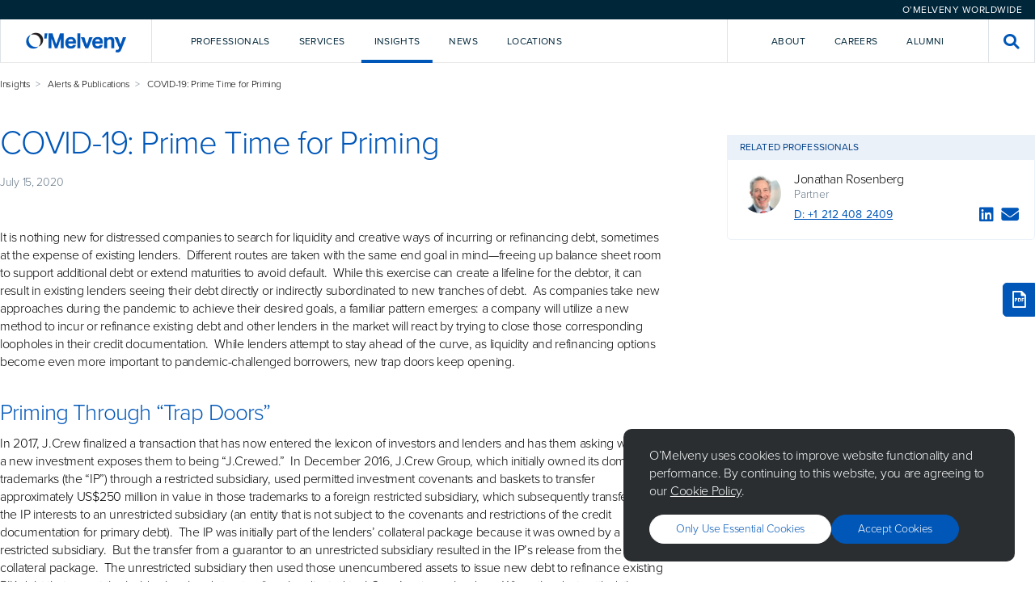

--- FILE ---
content_type: text/html; charset=utf-8
request_url: https://www.omm.com/insights/alerts-publications/covid-19-prime-time-for-priming/
body_size: 17742
content:

<!DOCTYPE html>
<html lang="en">

<head>
    <meta charset="utf-8">
    <meta http-equiv="X-UA-Compatible" content="IE=edge">
    <title>COVID-19: Prime Time for Priming - O&#x27;Melveny</title>
        <meta name="description" content="O&#x2019;Melveny is an international law firm committed to providing a client experience as satisfying as the outcomes we achieve.&#xA;">

    <meta name="viewport" content="width=device-width, initial-scale=1, shrink-to-fit=no">

    <!-- Link Preview Tags -->
    <meta name="title" content="COVID-19: Prime Time for Priming - O&#x27;Melveny" />
    <meta property="og:type" content="website">
    <meta property="og:title" content="COVID-19: Prime Time for Priming - O&#x27;Melveny" />
        <meta property="og:description" content="O&#x2019;Melveny is an international law firm committed to providing a client experience as satisfying as the outcomes we achieve.&#xA;" />
        <meta property="og:image" content="https://www.omm.com/media/stcayulx/meta_omm_hero_image.jpg" />
    <meta property="og:url" content="https://www.omm.com/insights/alerts-publications/covid-19-prime-time-for-priming/" />
    <meta property="twitter:card" content="summary_large_image">
    <meta property="twitter:url" content="https://www.omm.com/insights/alerts-publications/covid-19-prime-time-for-priming/">
    <meta property="twitter:title" content="COVID-19: Prime Time for Priming - O&#x27;Melveny">
        <meta property="twitter:description" content="O&#x2019;Melveny is an international law firm committed to providing a client experience as satisfying as the outcomes we achieve.&#xA;">
        <meta property="twitter:image" content="https://www.omm.com/media/stcayulx/meta_omm_hero_image.jpg" />

    

    <meta name="googlebot" content="index,follow">
    <meta name="robots" content="index,follow">

<!-- Elastic Search -->
<meta class="elastic" name="page_id" content="6bc9b086-bf06-4c51-817d-d551dc86a42a">
<meta class="elastic" name="page_title" content="COVID-19: Prime Time for Priming">
<meta class="elastic" name="page_type" content="insight">
    <meta class="elastic" name="published_date" content="2020-07-15T07:00:00+00:00">
    <meta class="elastic" name="related_professionals" content="Jonathan Rosenberg">
    <meta class="elastic" name="related_practices" content="Corporate Finance, Bankruptcy & Restructuring, Corporate & Transactions">



    <!-- Other Meta Tags -->
    <link rel="canonical" href="https://www.omm.com/insights/alerts-publications/covid-19-prime-time-for-priming/" />

    <!-- External CSS -->
    <link rel="stylesheet" href="/dist/css/app.css">

        <!-- Production Scripts -->
<!-- Production Scripts -->
<!--- Google Analytics --->
<!-- Google Tag Manager -->
<script nonce="KiYRfJMAVXS2Bf3EJqREmJCq">(function(w,d,s,l,i){w[l]=w[l]||[];w[l].push({'gtm.start':
new Date().getTime(),event:'gtm.js'});var f=d.getElementsByTagName(s)[0],
j=d.createElement(s),dl=l!='dataLayer'?'&l='+l:'';j.async=true;j.src=
'https://www.googletagmanager.com/gtm.js?id='+i+dl;f.parentNode.insertBefore(j,f);
})(window,document,'script','dataLayer','GTM-KTLGNJTT');</script>
<!-- End Google Tag Manager -->

<!-- Including the Vuture Web Tracking -->
<script nonce="KiYRfJMAVXS2Bf3EJqREmJCq">
!function (r) {
var
i = document.createElement("img"); i.setAttribute("src", "https://omm.vuture.net/security/tracker.gif?referer=" + encodeURIComponent(r))
}(document.referrer);
</script>
        <script type="text/javascript" async="async" src="https://platform-api.sharethis.com/js/sharethis.js#property=653aaabf933f6c0019e85d7d&amp;product=sop&amp;source=platform" nonce="KiYRfJMAVXS2Bf3EJqREmJCq"></script>

</head>

<body class="omm hub--light">

    <!-- Language Selector -->
    

<div class="language-selector">
    <div class="language-selector__selector-wrapper">



<div id="defac0aa-ccca-45dd-a6f2-91244359ff64" class="language-selector__selector">O&#x2019;Melveny Worldwide</div>
<script nonce="KiYRfJMAVXS2Bf3EJqREmJCq">
    (function () {
        let worldwideOverlay = document.createElement("div");
        worldwideOverlay.setAttribute('id', 'component-e62506f7-55a8-47c0-aed8-31f8e4cac6c8')
        worldwideOverlay.setAttribute('data-vue-component', 'WorldwideOverlay')
        worldwideOverlay.setAttribute('data-props', "{\"componentId\":\"defac0aa-ccca-45dd-a6f2-91244359ff64\",\"title\":\"O\u2019Melveny Worldwide\",\"caption\":\"\",\"buttonLabel\":\"O\u2019Melveny Worldwide\",\"buttonStyle\":\"Primary Blue\",\"content\":[{\"title\":\"Korea Practice\",\"subtitle\":\"<p>Learn more about our Korea Practice</p>\\n<p>\uBC88\uC5ED \uAC00\uB2A5</p>\",\"actionLabel\":null,\"action\":[{\"Name\":\"View Page\",\"Target\":null,\"Type\":0,\"Udi\":\"umb://document/3a5bfaef7f7245fd868f24bbc55f3680\",\"Url\":\"/services/regions/asia/korea/\"}]},{\"title\":\"China Practice\",\"subtitle\":\"<p>Learn more about our China Practice</p>\\n<p>\u63D0\u4F9B\u7FFB\u8BD1</p>\",\"actionLabel\":null,\"action\":[{\"Name\":\"View Page\",\"Target\":null,\"Type\":0,\"Udi\":\"umb://document/ae6d6a11151e44dc8549d8aaef87d0b9\",\"Url\":\"/services/regions/asia/china/\"}]}]}")
        document.body.append(worldwideOverlay);

        document.getElementById("defac0aa-ccca-45dd-a6f2-91244359ff64").addEventListener("click", function (e) {
            e.preventDefault();
            this.dispatchEvent(new CustomEvent("ToggleWorldwideOverlay", {
                bubbles: true
            }));
        })
    })();
</script>
    </div>
</div>

    <!-- Global Header -->
    
<div id="navigation" data-vue-component="Navigation" data-props="{&quot;homePageUrl&quot;:&quot;/&quot;,&quot;activeNavItem&quot;:&quot;&quot;,&quot;frequentlySearchedTerms&quot;:[&quot;AI&quot;,&quot;crypto&quot;,&quot;diversity&quot;,&quot;disclosures&quot;,&quot;regulation&quot;],&quot;navigationItems&quot;:[{&quot;key&quot;:&quot;2d8690fe-d6b7-4ea6-a63c-936ba3857282&quot;,&quot;type&quot;:&quot;primary&quot;,&quot;label&quot;:&quot;Professionals&quot;,&quot;introText&quot;:&quot;Our talented and diverse team works creatively and collaboratively with clients.&quot;,&quot;introPrimaryAction&quot;:{&quot;Name&quot;:&quot;Our Team&quot;,&quot;Target&quot;:null,&quot;Type&quot;:0,&quot;Udi&quot;:&quot;umb://document/a94ca1dc471a42258515c897c4580467&quot;,&quot;Url&quot;:&quot;/professionals/&quot;},&quot;introSecondaryAction&quot;:{&quot;Name&quot;:&quot;Careers&quot;,&quot;Target&quot;:null,&quot;Type&quot;:0,&quot;Udi&quot;:&quot;umb://document/ab174fd6c1b14d84b4a78ad846619561&quot;,&quot;Url&quot;:&quot;/careers/&quot;},&quot;dropdownComponent&quot;:&quot;Professionals&quot;,&quot;isActiveItem&quot;:false},{&quot;key&quot;:&quot;402ef07c-88ad-4c12-97f4-cf4be5433b17&quot;,&quot;type&quot;:&quot;primary&quot;,&quot;label&quot;:&quot;Services&quot;,&quot;introText&quot;:&quot;We deliver service and value across practices, industries, and regions.&quot;,&quot;introPrimaryAction&quot;:{&quot;Name&quot;:&quot;Explore Our Services&quot;,&quot;Target&quot;:null,&quot;Type&quot;:0,&quot;Udi&quot;:&quot;umb://document/0263f209d8284aa1b5311e310d523a18&quot;,&quot;Url&quot;:&quot;/services/&quot;},&quot;introSecondaryAction&quot;:{&quot;Name&quot;:&quot;Pro Bono&quot;,&quot;Target&quot;:null,&quot;Type&quot;:0,&quot;Udi&quot;:&quot;umb://document/ef1dea8bce5845ffa277bdc9588e89b0&quot;,&quot;Url&quot;:&quot;/pro-bono/&quot;},&quot;dropdownComponent&quot;:&quot;Services&quot;,&quot;isActiveItem&quot;:false},{&quot;key&quot;:&quot;9b5e8725-534b-423d-8c4b-898fc23a7a6a&quot;,&quot;type&quot;:&quot;primary&quot;,&quot;label&quot;:&quot;Insights&quot;,&quot;introText&quot;:&quot;We help clients look around corners, analyzing issues affecting their business.&quot;,&quot;introPrimaryAction&quot;:{&quot;Name&quot;:&quot;Explore Our Insights&quot;,&quot;Target&quot;:null,&quot;Type&quot;:0,&quot;Udi&quot;:&quot;umb://document/ea64fed98ea344038661fec41077da1b&quot;,&quot;Url&quot;:&quot;/insights/&quot;},&quot;introSecondaryAction&quot;:null,&quot;dropdownComponent&quot;:&quot;Insights&quot;,&quot;isActiveItem&quot;:true},{&quot;key&quot;:&quot;25a9abd7-8598-4da0-915e-935835059b96&quot;,&quot;type&quot;:&quot;primary&quot;,&quot;label&quot;:&quot;News&quot;,&quot;introText&quot;:&quot;Sharing news and commentary about the firm and the broader legal community.&quot;,&quot;introPrimaryAction&quot;:{&quot;Name&quot;:&quot;Explore all news&quot;,&quot;Target&quot;:null,&quot;Type&quot;:0,&quot;Udi&quot;:&quot;umb://document/76ce37a3f6264e71bc76677bd410ad29&quot;,&quot;Url&quot;:&quot;/news/&quot;},&quot;introSecondaryAction&quot;:{&quot;Name&quot;:&quot;Press Room&quot;,&quot;Target&quot;:null,&quot;Type&quot;:0,&quot;Udi&quot;:&quot;umb://document/7089b433470145b1ad72bc5568783693&quot;,&quot;Url&quot;:&quot;/press-room/&quot;},&quot;dropdownComponent&quot;:&quot;News&quot;,&quot;isActiveItem&quot;:false},{&quot;key&quot;:&quot;e2912e4a-31cd-4727-a334-88df7a979f41&quot;,&quot;type&quot;:&quot;primary&quot;,&quot;label&quot;:&quot;Locations&quot;,&quot;introText&quot;:&quot;Each of our offices is strategically located to support our clients&#x2019; needs.&quot;,&quot;introPrimaryAction&quot;:{&quot;Name&quot;:&quot;Explore Our Locations&quot;,&quot;Target&quot;:null,&quot;Type&quot;:0,&quot;Udi&quot;:&quot;umb://document/ed10c6e67f5b4f06a8ee1593562a7f83&quot;,&quot;Url&quot;:&quot;/locations/&quot;},&quot;introSecondaryAction&quot;:null,&quot;dropdownComponent&quot;:&quot;Locations&quot;,&quot;isActiveItem&quot;:false},{&quot;key&quot;:&quot;4dbed132-25f6-452e-b675-8615fdb9da6c&quot;,&quot;type&quot;:&quot;secondary&quot;,&quot;label&quot;:&quot;About&quot;,&quot;introText&quot;:&quot;Our core values&#x2014;excellence, leadership, and citizenship&#x2014;unify us as a firm.&quot;,&quot;introPrimaryAction&quot;:{&quot;Name&quot;:&quot;Learn More About O&#x2019;Melveny&quot;,&quot;Target&quot;:null,&quot;Type&quot;:0,&quot;Udi&quot;:&quot;umb://document/6a3a7e888fa24cee9d3252c583310e4c&quot;,&quot;Url&quot;:&quot;/our-firm/&quot;},&quot;introSecondaryAction&quot;:null,&quot;dropdownComponent&quot;:&quot;About&quot;,&quot;isActiveItem&quot;:false},{&quot;key&quot;:&quot;db8b5b4e-d258-48cd-833d-c9b425555048&quot;,&quot;type&quot;:&quot;secondary&quot;,&quot;label&quot;:&quot;Careers&quot;,&quot;introText&quot;:&quot;Intro text for Careers lorem ipsum dolor sit amet, consectetur adipiscing.&quot;,&quot;introPrimaryAction&quot;:{&quot;Name&quot;:&quot;Careers&quot;,&quot;Target&quot;:null,&quot;Type&quot;:0,&quot;Udi&quot;:&quot;umb://document/ab174fd6c1b14d84b4a78ad846619561&quot;,&quot;Url&quot;:&quot;/careers/&quot;},&quot;introSecondaryAction&quot;:null,&quot;dropdownComponent&quot;:&quot;&quot;,&quot;isActiveItem&quot;:false},{&quot;key&quot;:&quot;287ca523-3d2e-4b1c-8924-6cfa5e757243&quot;,&quot;type&quot;:&quot;secondary&quot;,&quot;label&quot;:&quot;Alumni&quot;,&quot;introText&quot;:&quot;Intro text for Alumni lorem ipsum dolor sit amet, consectetur adipiscing.&quot;,&quot;introPrimaryAction&quot;:{&quot;Name&quot;:&quot;Alumni&quot;,&quot;Target&quot;:null,&quot;Type&quot;:0,&quot;Udi&quot;:&quot;umb://document/44d0910ab74540cda0f09298f8d01534&quot;,&quot;Url&quot;:&quot;/alumni/&quot;},&quot;introSecondaryAction&quot;:null,&quot;dropdownComponent&quot;:&quot;&quot;,&quot;isActiveItem&quot;:false}],&quot;navTrackingCode&quot;:&quot;source=nav&quot;,&quot;hideFrequentlySearchedTermsPanel&quot;:true}"></div>
<div id="navigation-mobile" data-vue-component="NavigationMobile" data-props="{&quot;homePageUrl&quot;:&quot;/&quot;,&quot;activeNavItem&quot;:&quot;&quot;,&quot;frequentlySearchedTerms&quot;:[&quot;AI&quot;,&quot;crypto&quot;,&quot;diversity&quot;,&quot;disclosures&quot;,&quot;regulation&quot;],&quot;navigationItems&quot;:[{&quot;key&quot;:&quot;2d8690fe-d6b7-4ea6-a63c-936ba3857282&quot;,&quot;type&quot;:&quot;primary&quot;,&quot;label&quot;:&quot;Professionals&quot;,&quot;introText&quot;:&quot;Our talented and diverse team works creatively and collaboratively with clients.&quot;,&quot;introPrimaryAction&quot;:{&quot;Name&quot;:&quot;Our Team&quot;,&quot;Target&quot;:null,&quot;Type&quot;:0,&quot;Udi&quot;:&quot;umb://document/a94ca1dc471a42258515c897c4580467&quot;,&quot;Url&quot;:&quot;/professionals/&quot;},&quot;introSecondaryAction&quot;:{&quot;Name&quot;:&quot;Careers&quot;,&quot;Target&quot;:null,&quot;Type&quot;:0,&quot;Udi&quot;:&quot;umb://document/ab174fd6c1b14d84b4a78ad846619561&quot;,&quot;Url&quot;:&quot;/careers/&quot;},&quot;dropdownComponent&quot;:&quot;Professionals&quot;,&quot;isActiveItem&quot;:false},{&quot;key&quot;:&quot;402ef07c-88ad-4c12-97f4-cf4be5433b17&quot;,&quot;type&quot;:&quot;primary&quot;,&quot;label&quot;:&quot;Services&quot;,&quot;introText&quot;:&quot;We deliver service and value across practices, industries, and regions.&quot;,&quot;introPrimaryAction&quot;:{&quot;Name&quot;:&quot;Explore Our Services&quot;,&quot;Target&quot;:null,&quot;Type&quot;:0,&quot;Udi&quot;:&quot;umb://document/0263f209d8284aa1b5311e310d523a18&quot;,&quot;Url&quot;:&quot;/services/&quot;},&quot;introSecondaryAction&quot;:{&quot;Name&quot;:&quot;Pro Bono&quot;,&quot;Target&quot;:null,&quot;Type&quot;:0,&quot;Udi&quot;:&quot;umb://document/ef1dea8bce5845ffa277bdc9588e89b0&quot;,&quot;Url&quot;:&quot;/pro-bono/&quot;},&quot;dropdownComponent&quot;:&quot;Services&quot;,&quot;isActiveItem&quot;:false},{&quot;key&quot;:&quot;9b5e8725-534b-423d-8c4b-898fc23a7a6a&quot;,&quot;type&quot;:&quot;primary&quot;,&quot;label&quot;:&quot;Insights&quot;,&quot;introText&quot;:&quot;We help clients look around corners, analyzing issues affecting their business.&quot;,&quot;introPrimaryAction&quot;:{&quot;Name&quot;:&quot;Explore Our Insights&quot;,&quot;Target&quot;:null,&quot;Type&quot;:0,&quot;Udi&quot;:&quot;umb://document/ea64fed98ea344038661fec41077da1b&quot;,&quot;Url&quot;:&quot;/insights/&quot;},&quot;introSecondaryAction&quot;:null,&quot;dropdownComponent&quot;:&quot;Insights&quot;,&quot;isActiveItem&quot;:true},{&quot;key&quot;:&quot;25a9abd7-8598-4da0-915e-935835059b96&quot;,&quot;type&quot;:&quot;primary&quot;,&quot;label&quot;:&quot;News&quot;,&quot;introText&quot;:&quot;Sharing news and commentary about the firm and the broader legal community.&quot;,&quot;introPrimaryAction&quot;:{&quot;Name&quot;:&quot;Explore all news&quot;,&quot;Target&quot;:null,&quot;Type&quot;:0,&quot;Udi&quot;:&quot;umb://document/76ce37a3f6264e71bc76677bd410ad29&quot;,&quot;Url&quot;:&quot;/news/&quot;},&quot;introSecondaryAction&quot;:{&quot;Name&quot;:&quot;Press Room&quot;,&quot;Target&quot;:null,&quot;Type&quot;:0,&quot;Udi&quot;:&quot;umb://document/7089b433470145b1ad72bc5568783693&quot;,&quot;Url&quot;:&quot;/press-room/&quot;},&quot;dropdownComponent&quot;:&quot;News&quot;,&quot;isActiveItem&quot;:false},{&quot;key&quot;:&quot;e2912e4a-31cd-4727-a334-88df7a979f41&quot;,&quot;type&quot;:&quot;primary&quot;,&quot;label&quot;:&quot;Locations&quot;,&quot;introText&quot;:&quot;Each of our offices is strategically located to support our clients&#x2019; needs.&quot;,&quot;introPrimaryAction&quot;:{&quot;Name&quot;:&quot;Explore Our Locations&quot;,&quot;Target&quot;:null,&quot;Type&quot;:0,&quot;Udi&quot;:&quot;umb://document/ed10c6e67f5b4f06a8ee1593562a7f83&quot;,&quot;Url&quot;:&quot;/locations/&quot;},&quot;introSecondaryAction&quot;:null,&quot;dropdownComponent&quot;:&quot;Locations&quot;,&quot;isActiveItem&quot;:false},{&quot;key&quot;:&quot;4dbed132-25f6-452e-b675-8615fdb9da6c&quot;,&quot;type&quot;:&quot;secondary&quot;,&quot;label&quot;:&quot;About&quot;,&quot;introText&quot;:&quot;Our core values&#x2014;excellence, leadership, and citizenship&#x2014;unify us as a firm.&quot;,&quot;introPrimaryAction&quot;:{&quot;Name&quot;:&quot;Learn More About O&#x2019;Melveny&quot;,&quot;Target&quot;:null,&quot;Type&quot;:0,&quot;Udi&quot;:&quot;umb://document/6a3a7e888fa24cee9d3252c583310e4c&quot;,&quot;Url&quot;:&quot;/our-firm/&quot;},&quot;introSecondaryAction&quot;:null,&quot;dropdownComponent&quot;:&quot;About&quot;,&quot;isActiveItem&quot;:false},{&quot;key&quot;:&quot;db8b5b4e-d258-48cd-833d-c9b425555048&quot;,&quot;type&quot;:&quot;secondary&quot;,&quot;label&quot;:&quot;Careers&quot;,&quot;introText&quot;:&quot;Intro text for Careers lorem ipsum dolor sit amet, consectetur adipiscing.&quot;,&quot;introPrimaryAction&quot;:{&quot;Name&quot;:&quot;Careers&quot;,&quot;Target&quot;:null,&quot;Type&quot;:0,&quot;Udi&quot;:&quot;umb://document/ab174fd6c1b14d84b4a78ad846619561&quot;,&quot;Url&quot;:&quot;/careers/&quot;},&quot;introSecondaryAction&quot;:null,&quot;dropdownComponent&quot;:&quot;&quot;,&quot;isActiveItem&quot;:false},{&quot;key&quot;:&quot;287ca523-3d2e-4b1c-8924-6cfa5e757243&quot;,&quot;type&quot;:&quot;secondary&quot;,&quot;label&quot;:&quot;Alumni&quot;,&quot;introText&quot;:&quot;Intro text for Alumni lorem ipsum dolor sit amet, consectetur adipiscing.&quot;,&quot;introPrimaryAction&quot;:{&quot;Name&quot;:&quot;Alumni&quot;,&quot;Target&quot;:null,&quot;Type&quot;:0,&quot;Udi&quot;:&quot;umb://document/44d0910ab74540cda0f09298f8d01534&quot;,&quot;Url&quot;:&quot;/alumni/&quot;},&quot;introSecondaryAction&quot;:null,&quot;dropdownComponent&quot;:&quot;&quot;,&quot;isActiveItem&quot;:false}],&quot;navTrackingCode&quot;:&quot;source=nav&quot;,&quot;hideFrequentlySearchedTermsPanel&quot;:true}"></div>



    <!-- Content Template -->
    <main class="site-content">
        




<div class="container">
    <div class="article">

        <div class="article__wrapper">
            <div class="article__body">
                <div class="article-hero">
                    <div class="article-hero__intro">
                                <div class="breadcrumbs">
                                    <ul>
                                            <li><a href="/insights/">Insights</a></li>
                                            <li><a href="/insights/alerts-publications/">Alerts &amp; Publications</a></li>
                                        <li>COVID-19: Prime Time for Priming</li>
                                    </ul>
                                </div>
                        <h1>COVID-19: Prime Time for Priming</h1>
                        <p class="article-hero__date">July 15, 2020</p>
                    </div>

                </div>

                <div class="article__content">
                    <div class="container container--left" data-elastic-name="article_content">
                        <p>
</p>
<p>It is nothing new for distressed companies to search for liquidity and creative ways of incurring or refinancing debt, sometimes at the expense of existing lenders.&nbsp; Different routes are taken with the same end goal in mind&mdash;freeing up balance sheet room to support additional debt or extend maturities to avoid default.&nbsp; While this exercise can create a lifeline for the debtor, it can result in existing lenders seeing their debt directly or indirectly subordinated to new tranches of debt.&nbsp; As companies take new approaches during the pandemic to achieve their desired goals, a familiar pattern emerges: a company will utilize a new method to incur or refinance existing debt and other lenders in the market will react by trying to close those corresponding loopholes in their credit documentation.&nbsp; While lenders attempt to stay ahead of the curve, as liquidity and refinancing options become even more important to pandemic-challenged borrowers, new trap doors keep opening.</p>
<h3>Priming Through &ldquo;Trap Doors&rdquo;</h3>
<p>In 2017, J.Crew finalized a transaction that has now entered the lexicon of investors and lenders and has them asking whether a new investment exposes them to being &ldquo;J.Crewed.&rdquo;&nbsp; In December 2016, J.Crew Group, which initially owned its domestic trademarks (the &ldquo;IP&rdquo;) through a restricted subsidiary, used permitted investment covenants and baskets to transfer approximately US$250 million in value in those trademarks to a foreign restricted subsidiary, which subsequently transferred the IP interests to an unrestricted subsidiary (an entity that is not subject to the covenants and restrictions of the credit documentation for primary debt).&nbsp; The IP was initially part of the lenders&rsquo; collateral package because it was owned by a restricted subsidiary.&nbsp; But the transfer from a guarantor to an unrestricted subsidiary resulted in the IP&rsquo;s release from the collateral package. &nbsp;The unrestricted subsidiary then used those unencumbered assets to issue new debt to refinance existing PIK debt that was at the holdco level and structurally subordinated to J.Crew&rsquo;s primary lenders.&nbsp; When the dust settled, the roles of senior and subordinated debt were reversed, and the primary lenders had become structurally subordinated to the new debt issued by the unrestricted subsidiary.</p>
<p>The reaction to the J.Crew transaction was generally one of disbelief, followed by lenders trying to close the J.Crew loophole by changing documentation for future deals.&nbsp; The changes took various forms, including imposing limits on the transfer of core intellectual property and other valuable assets outside the ring fence of the credit group.</p>
<p>Even with these modifications, debtors are still finding ways to &ldquo;J.Crew&rdquo; their lenders.&nbsp; For instance, the lenders for Travelport are currently litigating the propriety of the company&rsquo;s transfer of US$1.15 billion in intellectual property assets away from the first lien lenders to unrestricted subsidiaries.&nbsp; By using a combination of investment and restricted payment baskets, Travelport was able to circumvent limitations on unrestricted subsidiary investments and designated its restricted subsidiaries that held the intellectual property assets as unrestricted subsidiaries.&nbsp; The lenders are claiming the transaction breached the credit agreement and is also a fraudulent conveyance to an insider affiliate.&nbsp; The court has not yet ruled.&nbsp; In the meantime, J.Crew-type priming will likely continue.</p>
<h3>Priming by Majority Lenders</h3>
<p>While the J.Crew transaction was accomplished without the consent of any lenders, the approach taken in two recent deals, Murray Energy Holdings (Murray) and Serta Simmons Bedding, LLC (Serta), subordinated existing lenders to new debt provided by the majority lenders.&nbsp; In each deal, the company was able to make the necessary amendments to the credit documents without implicating any lender &ldquo;sacred rights,&rdquo; which would have required the consent of all lenders or all affected lenders.&nbsp; In most credit documents, the &ldquo;sacred rights&rdquo; are limited to changes extending maturity, delaying scheduled payments, reducing interest margins, changing pro rata payments, releasing all or substantially all of the collateral, and changing amendment provisions related to sacred rights.&nbsp; Outside of these limited restrictions, the majority lenders can make amendments and modifications to the debt documents that can adversely affect the rights and payment priority of non-consenting lenders. </p>
<h3><em>Murray</em></h3>
<p>In June 2018, with the majority of lenders&rsquo; consent, Murray amended its US$2 billion credit facility to remove all negative covenants (including limitations on incurring debt and granting liens) and to permit the majority of lenders to sell their existing loans (the &ldquo;2015 Loans&rdquo;) to Murray in exchange for new loans issued under a new credit agreement (the &ldquo;2018 Loans&rdquo;).&nbsp; As part of the amendment, the 2018 Loans were granted a first-out position in front of the 2015 Loans, which were now held by the minority lenders who did not consent to the amendments.</p>
<p>Murray subsequently filed for bankruptcy, and the agent, on behalf of certain of the minority lenders, filed an adversary proceeding to rescind the transaction.&nbsp; The plaintiffs made two arguments.&nbsp; First, that the lenders who purchased the 2018 Loans and consented to the amendment should not have been counted for purposes of determining majority-of-lenders consent because they had already committed before the amendment to selling the 2015 Loans back to Murray. &nbsp;Second, that the subordination of liens required the consent of all affected lenders because it implicated a &ldquo;sacred right,&rdquo; i.e., essentially a release of all or substantially all of the collateral.&nbsp; While the plaintiffs conceded that the amendment subordinated but did not release their liens in the collateral, they asserted that the resulting change in priority rendered the liens worthless.</p>
<p>The court recently dismissed these claims (<em>In Re Murray Energy Holdings Co.</em>, No. 19-56885 (Bankr. S.D. Ohio, May 4, 2020)).&nbsp; In rejecting the plaintiff&rsquo;s first basis for invalidating the amendment, the court found that while the lenders holding the 2015 Loans had committed before entering the 2018 amendment to selling the 2015 Loans to Murray, they remained &ldquo;lenders&rdquo; under the agreement at the time of their consent, and thus the amendment was effective. The court likewise rejected the lien subordination argument, holding that consent to subordination was not required by all lenders &ldquo;merely because the actual impact of a subordination on a particular creditor is the same as a release of collateral.&rdquo;&nbsp; The court declined to treat &ldquo;release&rdquo; and &ldquo;subordination&rdquo; as interchangeable because if the parties had intended the amendment provision to cover subordination, they would have used that term in addition to &ldquo;release.&rdquo;</p>
<h3><em>Serta</em></h3>
<p>Serta was able to push existing secured debt to a lower priority by using the incremental equivalent debt provisions to issue a new super senior debt facility.&nbsp; With the consent of the majority lenders, Serta incurred the following New Debt (1) US$200 million of new money first out debt (the &ldquo;First Out Debt&rdquo;) and (2) US$875 million of second out exchange debt (the &ldquo;Second Out Debt&rdquo;), each to the detriment of certain minority lenders.&nbsp; Serta incurred the First Out Debt as incremental equivalent debt.&nbsp; It incurred the Second Out Debt in exchange for existing first and second lien loans on a &ldquo;non pro rata basis as part of an open market transaction&rdquo; because the credit agreement permitted non pro rata purchases of term loans.&nbsp; The amendment modified credit agreement provisions that prohibited senior liens and required that incremental equivalent debt not be senior to the existing debt.</p>
<p>The minority lenders sought to enjoin the amendment in a lawsuit filed in New York Supreme Court.&nbsp; The court denied their motion for a preliminary injunction, however, based on failure to show likelihood of success on the merits because the court did not believe that the proposed transaction required the consent of all lenders under the credit agreement. (<em>North Star Debt Holdings, L.P. v. Serta Simmons Bedding, LLC</em>, No. 652243/2020 (N.Y. June 19, 2020))&nbsp; Serta consummated the transaction that same day.</p>
<p>In Serta, the plaintiffs asserted three arguments.&nbsp; First, plaintiffs argued, similar to the plaintiffs&rsquo; argument in <em>Murray Energy,</em> that the change in priority of their existing liens was essentially a release of collateral requiring the consent of all affected lenders.&nbsp; The court did not find a likelihood of success to this argument because the amendment did not implicate any of the sacred rights in the credit agreement.&nbsp; Second, plaintiffs asserted that the credit agreement&rsquo;s <em>pro rata </em>provisions and post default waterfall provisions required amendments for Serta to incur super-priority debt and that those amendments would necessitate all lender consent.&nbsp; The court rejected this argument because Serta incurred the New Debt outside of the credit agreement as incremental equivalent debt and, as a separately documented transaction, the New Debt was not subject to the credit agreement&rsquo;s pro rata or waterfall provisions.&nbsp; Finally, the plaintiffs asserted that the actions of the majority breached the implied covenant of good faith and fair dealing.&nbsp; The court viewed this claim as essentially the same as the breach of contract claims on which the court determined the plaintiffs were unlikely to succeed. </p>
<p style="text-align: left;"><strong>Takeaways</strong></p>
<p>Investors and their counsel should be on the lookout for potential credit agreement loopholes that would permit the borrower to prime their existing positions in both their existing deal portfolios and any new transactions or investments.&nbsp; While J.Crew was able to accomplish their transaction without any lender consent, the outcome in both the Murray and Serta transactions demonstrates that minority lenders can be at the mercy of the majority in certain circumstances.&nbsp; The primary message of Murray and Serta is that if it is not a sacred right clearly requiring all lenders (or all affected lenders) to modify, then it is a right an existing lender can&rsquo;t count on in distress.</p>
<p>Potential changes to address these trap doors could include modifying (i) the sacred right on release of collateral to encompass any subordination of the underlying lien priority and (ii) the amendment section to render lenders that are exiting the credit facility through an exchange ineligible to consent to any credit documentation amendments necessary to consummate the exchange.&nbsp; The subordination bar would be consistent with many first lien bond issuances, which commonly require the consent of all affected holders to lower the priority of the bonds.&nbsp; The exit consent point, however, is inconsistent with bond documentation, as many indentures expressly permit exchange offers and exit consents. Other changes that could further limit loopholes include capping the aggregate value of non-guarantors and unrestricted subsidiaries.&nbsp; Any of these revisions, however, would go against general trends in credit documentation that have prevailed most of this century.&nbsp; Further, trap doors, while a headache for lenders, are extremely valuable to debtors trying to keep their business afloat.&nbsp; They can also help lenders if the resulting transaction equates to the difference between performance and bankruptcy. </p>
<p>The trend in credit documentation over the years has been to loosen the terms of credits (including the amendment provisions), so it is doubtful that the trap-door genie can be put back in the bottle.&nbsp; Even if documentation changes are made going forward, the bulk of deals already in the marketplace have terms that make priming through existing loopholes or amendments by the majority possible.&nbsp; Investors, therefore, need to understand how they may be affected by priming loopholes and by majority lenders modifying credit agreement terms.&nbsp; Having the full picture is fundamental to assessing risk, particularly when investing at the distressed stage of a credit.</p>
<hr>
<p><em>This memorandum is a summary for general information and discussion only and may be considered an advertisement for certain purposes. It is not a full analysis of the matters presented, may not be relied upon as legal advice, and does not purport to represent the views of our clients or the Firm. Jeff Norton, an O&rsquo;Melveny partner licensed to practice law in New York, Sung Pak, an O&rsquo;Melveny partner licensed to practice law in New York, John J. Rapisardi, an O&rsquo;Melveny partner licensed to practice law in New York, Jonathan Rosenberg, an O&rsquo;Melveny partner licensed to practice law in New York, Daniel S. Shamah, an O&rsquo;Melveny partner licensed to practice law in New York, and Adam J. Longenbach, an O&rsquo;Melveny counsel licensed to practice law in New York, New Jersey, and Pennsylvania, contributed to the content of this newsletter. The views expressed in this newsletter are the views of the authors except as otherwise noted.</em></p>
<em>
</em>
<p><em>&copy; 2020 O&rsquo;Melveny &amp; Myers LLP. All Rights Reserved. Portions of this communication may contain attorney advertising.  Prior results do not guarantee a similar outcome. Please direct all inquiries regarding New York&rsquo;s Rules of Professional Conduct to O&rsquo;Melveny &amp; Myers LLP, Times Square Tower, 7 Times Square, New York, NY, 10036, T: +1 212 326 2000.</em></p>
                    </div>
                </div>
            </div>
            <div class="article__sidebar">
                <div class="article-language-toggle">
                </div>

                    <div class="article-contacts article-contacts--mobile">
                        <button id="contacts-toggle" class="article-contacts__toggle button">Related Professionals</button>
                        <div id="contacts-overlay" class="overlay" style="display:none;">
                            <div class="overlay-bg"></div>
                            <div class="overlay__container">
                                <div class="overlay__scroll">
                                    <label for="contacts-toggle" class="overlay__icon"><i class="icon-close"></i></label>
                                    <div class="overlay__content">
                                        <h6 for="contacts-toggle" class="overlay__title">Related Professionals</h6>
<div class="page-contact">
    <div class="page-contact__avatar" style="background-image: url('/media/32gj5pss/jonathan-rosenberg.jpg?cc=0.24717202829895676,0.015975844276202956,0.48965028916852205,0.5892576319250152&amp;format=WebP&amp;v=1d9d6bcc2065190')">
    </div>
    <div class="page-contact__info">
            <a class="page-contact__name" href="/professionals/jonathan-rosenberg/">Jonathan Rosenberg</a>
            <div class="page-contact__location">Partner</div>
        <div class="page-contact__actions">
                <div class="page-contact__phone"><a href="tel:&#x2B;1 212 408 2409">D:
                        &#x2B;1 212 408 2409</a></div>
            <div class="page-contact__socials">
                    <a class="page-contact__icon" title="LinkedIn" target="_blank" href="https://www.linkedin.com/in/jonathan-rosenberg-esq-b3187710"><i
                            class="icon-linkedin"></i></a>
                    <a class="page-contact__icon mailto-link" title="Email" href="#"
                        data-email="mailto:jrosenberg@omm.com"><i
                            style="pointer-events: none;" class="icon-envelope"></i></a>
            </div>
        </div>
    </div>
</div>                                    </div>
                                </div>
                            </div>
                        </div>
                    </div>
                    <div class="article-contacts">
                        <h2 class="article-contacts__heading">Related Professionals</h2>
                        <div class="article-contacts__content">
<div class="page-contact">
    <div class="page-contact__avatar" style="background-image: url('/media/32gj5pss/jonathan-rosenberg.jpg?cc=0.24717202829895676,0.015975844276202956,0.48965028916852205,0.5892576319250152&amp;format=WebP&amp;v=1d9d6bcc2065190')">
    </div>
    <div class="page-contact__info">
            <a class="page-contact__name" href="/professionals/jonathan-rosenberg/">Jonathan Rosenberg</a>
            <div class="page-contact__location">Partner</div>
        <div class="page-contact__actions">
                <div class="page-contact__phone"><a href="tel:&#x2B;1 212 408 2409">D:
                        &#x2B;1 212 408 2409</a></div>
            <div class="page-contact__socials">
                    <a class="page-contact__icon" title="LinkedIn" target="_blank" href="https://www.linkedin.com/in/jonathan-rosenberg-esq-b3187710"><i
                            class="icon-linkedin"></i></a>
                    <a class="page-contact__icon mailto-link" title="Email" href="#"
                        data-email="mailto:jrosenberg@omm.com"><i
                            style="pointer-events: none;" class="icon-envelope"></i></a>
            </div>
        </div>
    </div>
</div>                        </div>
                    </div>
            </div>
        </div>

            <div class="components">
                
            </div>

            <div class="search-results">
                <div class="search-results__grid">
                        <div class="search-results__section">
                            <div class="search-results__section-header">
                                <div class="search-results__section-title">Related Practices</div>
                            </div>
                            <div class="search-results__section-body search-results__section-body--pages">
                                    <a href="/services/practices/corporate-transactions/corporate-finance/" class="search-result__page">
                                        <div class="search-result__page-icon"><i class="icon-chevron-right"></i></div>
                                        <div class="search-result__page-title">Corporate Finance</div>
                                    </a>
                                    <a href="/services/practices/corporate-transactions/bankruptcy-restructuring/" class="search-result__page">
                                        <div class="search-result__page-icon"><i class="icon-chevron-right"></i></div>
                                        <div class="search-result__page-title">Bankruptcy &amp; Restructuring</div>
                                    </a>
                                    <a href="/services/practices/corporate-transactions/" class="search-result__page">
                                        <div class="search-result__page-icon"><i class="icon-chevron-right"></i></div>
                                        <div class="search-result__page-title">Corporate &amp; Transactions</div>
                                    </a>
                            </div>
                        </div>


                </div>

            </div>

    </div>
</div>

<div class="container">




<div id='component-0729341f-ab68-4906-8981-22037321cf1d' class='spacing-top--small spacing-bottom--small background--transparent'><div class='container-fluid'>
<div class="social-footer">
    <div class="social-block__wrapper">
        

<div class="social-block">
    <div class="social-block__header">
        <p class="social-block__tag">Stay Connected</p>
        <h3 class="social-block__title">For the latest legal developments, analysis, and trends&#x2014;plus a glimpse into life at O&#x2019;Melveny&#x2014;be sure to follow us on social media.</h3>
    </div>
    <div class="social-block__actions">

            <div class="social-block__icon-wrapper">
                        <a class="social-block__icon" href="https://www.linkedin.com/company/o&#x27;melveny-&amp;-myers-llp/" title="https://www.linkedin.com/company/o&#x27;melveny-&amp;-myers-llp/" target="_blank">
                            <i class="icon-linkedin-in"></i>
                        </a>
                        <a class="social-block__icon" href="https://www.instagram.com/omelvenymyers/" title="Instagram">
                            <i class="icon-instagram"></i>
                        </a>
                        <a class="social-block__icon" href="https://twitter.com/omelvenymyers" title="Twitter" target="_blank">
                            <i class="icon-x"></i>
                        </a>
                        <a class="social-block__icon" href="https://www.facebook.com/OMelvenyandMyersLLP" title="Facebook" target="_blank">
                            <i class="icon-facebook"></i>
                        </a>
                        <a class="social-block__icon" href="https://www.youtube.com/@omelveny" title="YouTube" target="_blank">
                            <i class="icon-youtube"></i>
                        </a>
            </div>
    </div>
</div>
<div class="social-block social-block--small">

    <h3 class="social-block__title">Subscribe</h3>

    <p class="social-block__content">O&#x2019;Melveny&#x2019;s latest insights, straight to your inbox.</p>

    <div class="social-block__actions">
            <a class="button button--white" href="https://click.omelveny.com/11/5/landing-pages/subscribe.asp" title="Subscribe"
                target="_blank">Subscribe</a>
    </div>

    <div id="contacts-overlay" class="overlay">
        <div class="overlay-bg"></div>
        <div class="overlay__container overlay__container--lg">
            <div class="overlay__scroll">
                <ul class="overlay__items">
                    <li class="overlay__item">Personal Details</li>
                    <li class="overlay__item overlay__item--current">Preferences</li>
                </ul>
                <label for="contacts-toggle" class="overlay__icon">
                    <i class="icon-close"></i>
                </label>
                <div class="overlay__content overlay__content--full">
                    <h6 for="contacts-toggle" class="overlay__title">Subscribe to O’Melveny Insights</h6>
                    <p class="overlay__subtitle">*Required Fields</p>
                    <form action="" class="subscribe-insights__form" get="" id="">
                        <div class="subscribe-insights__stack subscribe-insights__stack--gap-lg" id="personal_details"
                            style="display:none;">
                            <div>
                                <div class="subscribe-insights__stack">
                                    <div>
                                        <label class="subscribe-insights__label" for="first_name">First name*</label>
                                        <input class="subscribe-insights__text" id="first_name" name="first_name"
                                            type="text" />
                                    </div>

                                    <div>
                                        <label class="subscribe-insights__label" for="last_name">Last name*</label>
                                        <input class="subscribe-insights__text" id="last_name" name="last_name"
                                            type="text" />
                                    </div>

                                    <div>
                                        <label class="subscribe-insights__label" for="email">Email*</label>
                                        <input class="subscribe-insights__text" id="email" name="email" type="text" />
                                    </div>

                                    <div>
                                        <label class="subscribe-insights__label" for="job_title">Job title*</label>
                                        <input class="subscribe-insights__text" id="job_title" name="job_title"
                                            type="text" />
                                    </div>

                                    <div>
                                        <label class="subscribe-insights__label" for="company_name">Company
                                            name*</label>
                                        <input class="subscribe-insights__text" id="company_name" name="company_name"
                                            type="text" />
                                    </div>
                                </div>
                                <hr class="subscribe-insights__hr" />
                                <div class="subscribe-insights__stack">
                                    <div>
                                        <label class="subscribe-insights__label" for="street_address">Street
                                            Address</label>
                                        <input class="subscribe-insights__text" id="street_address"
                                            name="street_address" type="text" />
                                    </div>

                                    <div>
                                        <label class="subscribe-insights__label" for="city">City</label>
                                        <input class="subscribe-insights__text" id="city" name="city" type="text" />
                                    </div>

                                    <div>
                                        <label class="subscribe-insights__label" for="state">State*</label>
                                        <input class="subscribe-insights__text" id="state" name="state" type="text" />
                                    </div>

                                    <div>
                                        <label class="subscribe-insights__label" for="post_code">Post Code</label>
                                        <input class="subscribe-insights__text" id="post_code" name="post_code"
                                            type="text" />
                                    </div>

                                    <div>
                                        <label class="subscribe-insights__label" for="business_country">Business
                                            country*</label>
                                        <div class="subscribe-insights__select">
                                            <select id="business_country" name="business_country">
                                                <option>United Kingdom</option>
                                                <option>United States of America</option>
                                            </select>
                                            <i class="icon-chevron-down"></i>
                                        </div>
                                    </div>
                                </div>
                            </div>

                            <div>
                                <button class="subscribe-insights__button subscribe-insights__button--center"
                                    type="button">
                                    Continue to Preferences
                                </button>
                            </div>
                        </div>

                        <div class="subscribe-insights__stack subscribe-insights__stack--gap-lg" id="preferences"
                            style="display:flex;">
                            <div class="subscribe-insights__desktop">
                                <div class="subscribe-insights__columns">
                                    <div class="subscribe-insights__column">
                                        <div class="subscribe-insights__stack">
                                            <div class="subscribe-insights__title">
                                                Services
                                            </div>
                                            <div class="subscribe-insights__stack subscribe-insights__stack--gap-sm">
                                                <label class="subscribe-insights__checkbox">
                                                    <input id="antitrust_competition" name="antitrust_competition"
                                                        type="checkbox" value="" />
                                                    <span class="checkbox__check"></span>
                                                    <span>Antitrust &amp; Competition</span>
                                                </label>
                                                <label class="subscribe-insights__checkbox">
                                                    <input id="asset_management" name="asset_management" type="checkbox"
                                                        value="" />
                                                    <span class="checkbox__check"></span>
                                                    <span>Asset Management</span>
                                                </label>
                                                <label class="subscribe-insights__checkbox">
                                                    <input id="capital_markets" name="capital_markets" type="checkbox"
                                                        value="" />
                                                    <span class="checkbox__check"></span>
                                                    <span>Capital Markets</span>
                                                </label>
                                                <label class="subscribe-insights__checkbox">
                                                    <input id="class_actions_mass_torts" name="class_actions_mass_torts"
                                                        type="checkbox" value="" />
                                                    <span class="checkbox__check"></span>
                                                    <span>Class Actions &amp; Mass Torts</span>
                                                </label>
                                                <label class="subscribe-insights__checkbox">
                                                    <input id="cle" name="cle" type="checkbox" value="" />
                                                    <span class="checkbox__check"></span>
                                                    <span>CLE</span>
                                                </label>
                                                <label class="subscribe-insights__checkbox">
                                                    <input id="consumer_class_actions_product"
                                                        name="consumer_class_actions_product" type="checkbox"
                                                        value="" />
                                                    <span class="checkbox__check"></span>
                                                    <span>Consumer Class Actions & Product</span>
                                                </label>
                                                <label class="subscribe-insights__checkbox">
                                                    <input id="liability" name="liability" type="checkbox" value="" />
                                                    <span class="checkbox__check"></span>
                                                    <span>Liability</span>
                                                </label>
                                                <label class="subscribe-insights__checkbox">
                                                    <input id="coronavirus_resources" name="coronavirus_resources"
                                                        type="checkbox" value="" />
                                                    <span class="checkbox__check"></span>
                                                    <span>Coronavirus Resources</span>
                                                </label>
                                            </div>
                                        </div>
                                    </div>

                                    <div class="subscribe-insights__column">
                                        <div class="subscribe-insights__stack">
                                            <div class="subscribe-insights__title">
                                                Industries
                                            </div>
                                            <div class="subscribe-insights__stack subscribe-insights__stack--gap-sm">
                                                <label class="subscribe-insights__checkbox">
                                                    <input id="antitrust_competition" name="antitrust_competition"
                                                        type="checkbox" value="" />
                                                    <span class="checkbox__check"></span>
                                                    <span>Antitrust &amp; Competition</span>
                                                </label>
                                                <label class="subscribe-insights__checkbox">
                                                    <input id="asset_management" name="asset_management" type="checkbox"
                                                        value="" />
                                                    <span class="checkbox__check"></span>
                                                    <span>Asset Management</span>
                                                </label>
                                                <label class="subscribe-insights__checkbox">
                                                    <input id="capital_markets" name="capital_markets" type="checkbox"
                                                        value="" />
                                                    <span class="checkbox__check"></span>
                                                    <span>Capital Markets</span>
                                                </label>
                                                <label class="subscribe-insights__checkbox">
                                                    <input id="class_actions_mass_torts" name="class_actions_mass_torts"
                                                        type="checkbox" value="" />
                                                    <span class="checkbox__check"></span>
                                                    <span>Class Actions &amp; Mass Torts</span>
                                                </label>
                                                <label class="subscribe-insights__checkbox">
                                                    <input id="cle" name="cle" type="checkbox" value="" />
                                                    <span class="checkbox__check"></span>
                                                    <span>CLE</span>
                                                </label>
                                                <label class="subscribe-insights__checkbox">
                                                    <input id="consumer_class_actions_product"
                                                        name="consumer_class_actions_product" type="checkbox"
                                                        value="" />
                                                    <span class="checkbox__check"></span>
                                                    <span>Consumer Class Actions & Product</span>
                                                </label>
                                            </div>
                                        </div>
                                    </div>

                                    <div class="subscribe-insights__column">
                                        <div class="subscribe-insights__stack">
                                            <div class="subscribe-insights__title">
                                                Regions
                                            </div>
                                            <div class="subscribe-insights__stack subscribe-insights__stack--gap-sm">
                                                <label class="subscribe-insights__checkbox">
                                                    <input id="antitrust_competition" name="antitrust_competition"
                                                        type="checkbox" value="" />
                                                    <span class="checkbox__check"></span>
                                                    <span>Antitrust &amp; Competition</span>
                                                </label>
                                                <label class="subscribe-insights__checkbox">
                                                    <input id="asset_management" name="asset_management" type="checkbox"
                                                        value="" />
                                                    <span class="checkbox__check"></span>
                                                    <span>Asset Management</span>
                                                </label>
                                                <label class="subscribe-insights__checkbox">
                                                    <input id="capital_markets" name="capital_markets" type="checkbox"
                                                        value="" />
                                                    <span class="checkbox__check"></span>
                                                    <span>Capital Markets</span>
                                                </label>
                                                <label class="subscribe-insights__checkbox">
                                                    <input id="class_actions_mass_torts" name="class_actions_mass_torts"
                                                        type="checkbox" value="" />
                                                    <span class="checkbox__check"></span>
                                                    <span>Class Actions &amp; Mass Torts</span>
                                                </label>
                                            </div>
                                        </div>
                                    </div>

                                    <div class="subscribe-insights__column">
                                        <div class="subscribe-insights__stack">
                                            <div class="subscribe-insights__title">
                                                Community Impact
                                            </div>
                                            <div class="subscribe-insights__stack subscribe-insights__stack--gap-sm">
                                                <label class="subscribe-insights__checkbox">
                                                    <input id="antitrust_competition" name="antitrust_competition"
                                                        type="checkbox" value="" />
                                                    <span class="checkbox__check"></span>
                                                    <span>Antitrust &amp; Competition</span>
                                                </label>
                                                <label class="subscribe-insights__checkbox">
                                                    <input id="asset_management" name="asset_management" type="checkbox"
                                                        value="" />
                                                    <span class="checkbox__check"></span>
                                                    <span>Asset Management</span>
                                                </label>
                                            </div>
                                        </div>
                                    </div>
                                </div>
                            </div>

                            <div class="subscribe-insights__mobile">
                                <div class="subscribe-insights__stack">
                                    <details class="subscribe-insights__select-multi">
                                        <summary>Services <i class="icon-chevron-down"></i></summary>
                                        <div class="subscribe-insights__stack subscribe-insights__stack--gap-sm">
                                            <label class="subscribe-insights__checkbox">
                                                <input id="antitrust_competition" name="antitrust_competition"
                                                    type="checkbox" value="" />
                                                <span class="checkbox__check"></span>
                                                <span>Antitrust &amp; Competition</span>
                                            </label>
                                            <label class="subscribe-insights__checkbox">
                                                <input id="asset_management" name="asset_management" type="checkbox"
                                                    value="" />
                                                <span class="checkbox__check"></span>
                                                <span>Asset Management</span>
                                            </label>
                                            <label class="subscribe-insights__checkbox">
                                                <input id="capital_markets" name="capital_markets" type="checkbox"
                                                    value="" />
                                                <span class="checkbox__check"></span>
                                                <span>Capital Markets</span>
                                            </label>
                                            <label class="subscribe-insights__checkbox">
                                                <input id="class_actions_mass_torts" name="class_actions_mass_torts"
                                                    type="checkbox" value="" />
                                                <span class="checkbox__check"></span>
                                                <span>Class Actions &amp; Mass Torts</span>
                                            </label>
                                            <label class="subscribe-insights__checkbox">
                                                <input id="cle" name="cle" type="checkbox" value="" />
                                                <span class="checkbox__check"></span>
                                                <span>CLE</span>
                                            </label>
                                            <label class="subscribe-insights__checkbox">
                                                <input id="consumer_class_actions_product"
                                                    name="consumer_class_actions_product" type="checkbox" value="" />
                                                <span class="checkbox__check"></span>
                                                <span>Consumer Class Actions & Product</span>
                                            </label>
                                            <label class="subscribe-insights__checkbox">
                                                <input id="liability" name="liability" type="checkbox" value="" />
                                                <span class="checkbox__check"></span>
                                                <span>Liability</span>
                                            </label>
                                            <label class="subscribe-insights__checkbox">
                                                <input id="coronavirus_resources" name="coronavirus_resources"
                                                    type="checkbox" value="" />
                                                <span class="checkbox__check"></span>
                                                <span>Coronavirus Resources</span>
                                            </label>
                                        </div>
                                    </details>
                                    <details class="subscribe-insights__select-multi">
                                        <summary>Industries <i class="icon-chevron-down"></i></summary>
                                        <div class="subscribe-insights__stack subscribe-insights__stack--gap-sm">
                                            <label class="subscribe-insights__checkbox">
                                                <input id="antitrust_competition" name="antitrust_competition"
                                                    type="checkbox" value="" />
                                                <span class="checkbox__check"></span>
                                                <span>Antitrust &amp; Competition</span>
                                            </label>
                                            <label class="subscribe-insights__checkbox">
                                                <input id="asset_management" name="asset_management" type="checkbox"
                                                    value="" />
                                                <span class="checkbox__check"></span>
                                                <span>Asset Management</span>
                                            </label>
                                            <label class="subscribe-insights__checkbox">
                                                <input id="capital_markets" name="capital_markets" type="checkbox"
                                                    value="" />
                                                <span class="checkbox__check"></span>
                                                <span>Capital Markets</span>
                                            </label>
                                            <label class="subscribe-insights__checkbox">
                                                <input id="class_actions_mass_torts" name="class_actions_mass_torts"
                                                    type="checkbox" value="" />
                                                <span class="checkbox__check"></span>
                                                <span>Class Actions &amp; Mass Torts</span>
                                            </label>
                                            <label class="subscribe-insights__checkbox">
                                                <input id="cle" name="cle" type="checkbox" value="" />
                                                <span class="checkbox__check"></span>
                                                <span>CLE</span>
                                            </label>
                                            <label class="subscribe-insights__checkbox">
                                                <input id="consumer_class_actions_product"
                                                    name="consumer_class_actions_product" type="checkbox" value="" />
                                                <span class="checkbox__check"></span>
                                                <span>Consumer Class Actions & Product</span>
                                            </label>
                                            <label class="subscribe-insights__checkbox">
                                                <input id="liability" name="liability" type="checkbox" value="" />
                                                <span class="checkbox__check"></span>
                                                <span>Liability</span>
                                            </label>
                                            <label class="subscribe-insights__checkbox">
                                                <input id="coronavirus_resources" name="coronavirus_resources"
                                                    type="checkbox" value="" />
                                                <span class="checkbox__check"></span>
                                                <span>Coronavirus Resources</span>
                                            </label>
                                        </div>
                                    </details>
                                    <details class="subscribe-insights__select-multi">
                                        <summary>Regions <i class="icon-chevron-down"></i></summary>
                                        <div class="subscribe-insights__stack subscribe-insights__stack--gap-sm">
                                            <label class="subscribe-insights__checkbox">
                                                <input id="antitrust_competition" name="antitrust_competition"
                                                    type="checkbox" value="" />
                                                <span class="checkbox__check"></span>
                                                <span>Antitrust &amp; Competition</span>
                                            </label>
                                            <label class="subscribe-insights__checkbox">
                                                <input id="asset_management" name="asset_management" type="checkbox"
                                                    value="" />
                                                <span class="checkbox__check"></span>
                                                <span>Asset Management</span>
                                            </label>
                                            <label class="subscribe-insights__checkbox">
                                                <input id="capital_markets" name="capital_markets" type="checkbox"
                                                    value="" />
                                                <span class="checkbox__check"></span>
                                                <span>Capital Markets</span>
                                            </label>
                                            <label class="subscribe-insights__checkbox">
                                                <input id="class_actions_mass_torts" name="class_actions_mass_torts"
                                                    type="checkbox" value="" />
                                                <span class="checkbox__check"></span>
                                                <span>Class Actions &amp; Mass Torts</span>
                                            </label>
                                            <label class="subscribe-insights__checkbox">
                                                <input id="cle" name="cle" type="checkbox" value="" />
                                                <span class="checkbox__check"></span>
                                                <span>CLE</span>
                                            </label>
                                            <label class="subscribe-insights__checkbox">
                                                <input id="consumer_class_actions_product"
                                                    name="consumer_class_actions_product" type="checkbox" value="" />
                                                <span class="checkbox__check"></span>
                                                <span>Consumer Class Actions & Product</span>
                                            </label>
                                            <label class="subscribe-insights__checkbox">
                                                <input id="liability" name="liability" type="checkbox" value="" />
                                                <span class="checkbox__check"></span>
                                                <span>Liability</span>
                                            </label>
                                            <label class="subscribe-insights__checkbox">
                                                <input id="coronavirus_resources" name="coronavirus_resources"
                                                    type="checkbox" value="" />
                                                <span class="checkbox__check"></span>
                                                <span>Coronavirus Resources</span>
                                            </label>
                                        </div>
                                    </details>
                                    <details class="subscribe-insights__select-multi">
                                        <summary>Community Impact <i class="icon-chevron-down"></i></summary>
                                        <div class="subscribe-insights__stack subscribe-insights__stack--gap-sm">
                                            <label class="subscribe-insights__checkbox">
                                                <input id="antitrust_competition" name="antitrust_competition"
                                                    type="checkbox" value="" />
                                                <span class="checkbox__check"></span>
                                                <span>Antitrust &amp; Competition</span>
                                            </label>
                                            <label class="subscribe-insights__checkbox">
                                                <input id="asset_management" name="asset_management" type="checkbox"
                                                    value="" />
                                                <span class="checkbox__check"></span>
                                                <span>Asset Management</span>
                                            </label>
                                            <label class="subscribe-insights__checkbox">
                                                <input id="capital_markets" name="capital_markets" type="checkbox"
                                                    value="" />
                                                <span class="checkbox__check"></span>
                                                <span>Capital Markets</span>
                                            </label>
                                            <label class="subscribe-insights__checkbox">
                                                <input id="class_actions_mass_torts" name="class_actions_mass_torts"
                                                    type="checkbox" value="" />
                                                <span class="checkbox__check"></span>
                                                <span>Class Actions &amp; Mass Torts</span>
                                            </label>
                                            <label class="subscribe-insights__checkbox">
                                                <input id="cle" name="cle" type="checkbox" value="" />
                                                <span class="checkbox__check"></span>
                                                <span>CLE</span>
                                            </label>
                                            <label class="subscribe-insights__checkbox">
                                                <input id="consumer_class_actions_product"
                                                    name="consumer_class_actions_product" type="checkbox" value="" />
                                                <span class="checkbox__check"></span>
                                                <span>Consumer Class Actions & Product</span>
                                            </label>
                                            <label class="subscribe-insights__checkbox">
                                                <input id="liability" name="liability" type="checkbox" value="" />
                                                <span class="checkbox__check"></span>
                                                <span>Liability</span>
                                            </label>
                                            <label class="subscribe-insights__checkbox">
                                                <input id="coronavirus_resources" name="coronavirus_resources"
                                                    type="checkbox" value="" />
                                                <span class="checkbox__check"></span>
                                                <span>Coronavirus Resources</span>
                                            </label>
                                        </div>
                                    </details>
                                </div>
                            </div>

                            <div class="subscribe-insights__footer">
                                <div>
                                    <label class="subscribe-insights__checkbox">
                                        <input id="submit_conditions" name="submit_conditions" type="checkbox"
                                            value="" />
                                        <span class="checkbox__check"></span>
                                        <span>By clicking on Submit, you agree to receive the selected newsletters and
                                            related communications from O'Melveny & Myers LLP, that your information
                                            will be treated securely in accordance with our Privacy Policy found at <a
                                                href="https://www.omm.com/privacy-notice">https://www.omm.com/privacy-notice</a>,
                                            and that you can always unsubscribe using links included in our
                                            communications.</span>
                                    </label>
                                </div>
                                <div class="subscribe-insights__footer-buttons">
                                    <button class="subscribe-insights__link" type="button">
                                        Back
                                    </button>
                                    <button class="subscribe-insights__button" type="button">
                                        Subscribe
                                    </button>
                                </div>
                            </div>
                        </div>
                    </form>
                </div>
            </div>
        </div>
    </div>
</div>

    </div>
</div>
</div></div>
</div>

    <div id="share-pdf" data-vue-component="SharePDFTab" data-props="{&quot;id&quot;:&quot;10150&quot;}"></div>

<script defer src="/dist/js/article.js"></script>


        <!-- Cookie Policy -->

<div id="component-a03c4a82-2eef-4cd6-9b67-0d142e359057" data-vue-component="CookiePolicy" data-props="{&quot;messageText&quot;:&quot;&lt;p&gt;O&#x2019;Melveny uses cookies to improve website functionality and performance. By continuing to this website, you are agreeing to our &lt;a rel=\&quot;noopener\&quot; href=\&quot;/cookie-settings/\&quot; target=\&quot;_blank\&quot; title=\&quot;Cookie Settings\&quot;&gt;Cookie Policy&lt;/a&gt;.&lt;/p&gt;&quot;,&quot;acceptLabel&quot;:&quot;Accept Cookies&quot;,&quot;declineLabel&quot;:&quot;Only use essential cookies&quot;}">
</div>    </main>

    <!-- Global Footer -->
    

<footer class="footer">
    <div class="footer__main-wrapper">
        <div class="container">
            <div class="footer__logo-wrapper">
                <a title="Home Page" href="/">
                    <div class="footer__logo"></div>
                </a>
            </div>
            <div class="footer__social-links">
                            <a href="https://www.linkedin.com/company/o&#x27;melveny-&amp;-myers-llp/" title="LinkedIn" target="_blank">
                                <i class="icon-linkedin"></i>
                            </a>
                            <a href="https://www.instagram.com/omelvenymyers/" title="Instagram" target="_blank">
                                <i class="icon-instagram"></i>
                            </a>
                            <a href="https://twitter.com/omelvenymyers" title="Twitter" target="_blank">
                                <i class="icon-x"></i>
                            </a>
                            <a href="https://www.facebook.com/OMelvenyandMyersLLP" title="Facebook" target="_blank">
                                <i class="icon-facebook"></i>
                            </a>
                            <a href="https://www.youtube.com/@omelveny" title="YouTube" target="_blank">
                                <i class="icon-youtube"></i>
                            </a>
            </div>
            <div class="footer__subscribe">
                    <p>O&#x2019;Melveny&#x2019;s latest insights, straight to your inbox</p>
                    <a href="https://click.omelveny.com/11/5/landing-pages/subscribe.asp" class="button button--small"
                        target="_blank">Subscribe</a>
            </div>
        </div>
    </div>
    <div class="footer__secondary-wrapper">
        <div class="container">
            <div class="footer__copyright">
                Attorney Advertising ©2026 O'Melveny & Myers LLP. All rights reserved
            </div>
            <div class="footer__links">
                        <a href="/disclaimer/">Disclaimer</a>
                        <a href="/privacy-policy/">Privacy Policy</a>
                        <a href="/contact-us/">Contact Us</a>
            </div>
        </div>
    </div>
</footer>

    <div id="overlay-container">
    </div>

    <script nonce="KiYRfJMAVXS2Bf3EJqREmJCq">
        window.OMM = {
            AssignedContentItem: null
        };
        window.OMM.AssignedContentItem = "10150";
    </script>

    <!-- JS Site Bundle -->
    <link rel="stylesheet" href="/dist/css/forms.css">
    <script src="/dist/js/main.js " nonce="KiYRfJMAVXS2Bf3EJqREmJCq"></script>

    <!-- Umbraco Forms -->
    <script src="/App_Plugins/UmbracoForms/Assets/promise-polyfill/dist/polyfill.min.js" type="application/javascript"></script><script src="/App_Plugins/UmbracoForms/Assets/aspnet-client-validation/dist/aspnet-validation.min.js" type="application/javascript"></script>

    <script nonce="KiYRfJMAVXS2Bf3EJqREmJCq">
        // Email Disclaimer
        window.showMailtoDisclaimer = function (e) {
            e.preventDefault();
            let target = e.target.dataset.email;
            const template = document.createElement('div');
            template.setAttribute('id', 'mailtoDisclaimer');
            template.innerHTML = `
                <div class="overlay overlay--show">
                    <div class="overlay-bg"></div>
                    <div class="overlay__container overlay__container--small">
                        <div class="overlay__scroll">
                            <div class="overlay__header">
                                <div class="overlay__title"><h2>Disclaimer</h2></div>
                                <div class="overlay__subtitle" style="text-align: center !important;"><div>
<p style="text-align: center;">Thank you for your interest. Before you communicate with one of our attorneys, please note: Any comments our attorneys share with you are general information and not legal advice. No attorney-client relationship will exist between you or your business and <strong>O’Melveny</strong> or any of its attorneys unless conflicts have been cleared, our management has given its approval, and an engagement letter has been signed. Meanwhile, you agree: we have no duty to advise you or provide you with legal assistance; you will not divulge any confidences or send any confidential or sensitive information to our attorneys (we are not in a position to keep it confidential and might be required to convey it to our clients); and, you may not use this contact to attempt to disqualify O’Melveny from representing other clients adverse to you or your business. By clicking "accept" you acknowledge receipt and agree to all of the terms of this paragraph and our Disclaimer.</p>
</div></div>
                            </div>
                            <div class="overlay__actions">
                                <button id="mailToDisclaimerCancelTrigger" class="button">Cancel</button>
                                <a class="button" href="${target}" target="_blank">Accept</a>
                            </div>
                        </div>
                    </div>
                </div>`;

            document.body.appendChild(template);

            let cancelButton = document.getElementById("mailToDisclaimerCancelTrigger");
            if (cancelButton) {
                cancelButton.addEventListener("click", hideMailtoDisclaimer);
            }
        }

        function hideMailtoDisclaimer(e) {
            e.preventDefault();
            document.getElementById("mailtoDisclaimer").remove();
        }

        function acceptMailtoDisclaimer(e, email) {
            e.preventDefault();
            document.getElementById("mailtoDisclaimer").remove();
            window.location.href = email;
        }

        let mailToLinks = document.querySelectorAll(".mailto-link");
        if (mailToLinks) {
            mailToLinks.forEach(function (link) {
                link.addEventListener("click", window.showMailtoDisclaimer);
            })
        }
    </script>

    <!-- Userway Accessibility -->
    <script nonce="KiYRfJMAVXS2Bf3EJqREmJCq">(function () {
            var s = document.createElement("script"); s.setAttribute("data-account", "y6SdbQuPgR");
            s.setAttribute("src", "https://cdn.userway.org/widget.js"); document.body.appendChild(s);
        })();</script>


</body>

</html>

--- FILE ---
content_type: text/javascript
request_url: https://www.omm.com/App_Plugins/UmbracoForms/Assets/aspnet-client-validation/dist/aspnet-validation.min.js
body_size: 5431
content:
!function(t,e){"object"==typeof exports&&"object"==typeof module?module.exports=e():"function"==typeof define&&define.amd?define([],e):"object"==typeof exports?exports.aspnetValidation=e():t.aspnetValidation=e()}(window,(function(){return function(t){var e={};function r(n){if(e[n])return e[n].exports;var a=e[n]={i:n,l:!1,exports:{}};return t[n].call(a.exports,a,a.exports,r),a.l=!0,a.exports}return r.m=t,r.c=e,r.d=function(t,e,n){r.o(t,e)||Object.defineProperty(t,e,{enumerable:!0,get:n})},r.r=function(t){"undefined"!=typeof Symbol&&Symbol.toStringTag&&Object.defineProperty(t,Symbol.toStringTag,{value:"Module"}),Object.defineProperty(t,"__esModule",{value:!0})},r.t=function(t,e){if(1&e&&(t=r(t)),8&e)return t;if(4&e&&"object"==typeof t&&t&&t.__esModule)return t;var n=Object.create(null);if(r.r(n),Object.defineProperty(n,"default",{enumerable:!0,value:t}),2&e&&"string"!=typeof t)for(var a in t)r.d(n,a,function(e){return t[e]}.bind(null,a));return n},r.n=function(t){var e=t&&t.__esModule?function(){return t.default}:function(){return t};return r.d(e,"a",e),e},r.o=function(t,e){return Object.prototype.hasOwnProperty.call(t,e)},r.p="",r(r.s=0)}([function(t,e,r){"use strict";r.r(e),r.d(e,"MvcValidationProviders",(function(){return o})),r.d(e,"ValidationService",(function(){return l}));var n=function(t,e,r,n){return new(r||(r=Promise))((function(a,i){function s(t){try{l(n.next(t))}catch(t){i(t)}}function o(t){try{l(n.throw(t))}catch(t){i(t)}}function l(t){var e;t.done?a(t.value):(e=t.value,e instanceof r?e:new r((function(t){t(e)}))).then(s,o)}l((n=n.apply(t,e||[])).next())}))},a=function(t,e){var r,n,a,i,s={label:0,sent:function(){if(1&a[0])throw a[1];return a[1]},trys:[],ops:[]};return i={next:o(0),throw:o(1),return:o(2)},"function"==typeof Symbol&&(i[Symbol.iterator]=function(){return this}),i;function o(o){return function(l){return function(o){if(r)throw new TypeError("Generator is already executing.");for(;i&&(i=0,o[0]&&(s=0)),s;)try{if(r=1,n&&(a=2&o[0]?n.return:o[0]?n.throw||((a=n.return)&&a.call(n),0):n.next)&&!(a=a.call(n,o[1])).done)return a;switch(n=0,a&&(o=[2&o[0],a.value]),o[0]){case 0:case 1:a=o;break;case 4:return s.label++,{value:o[1],done:!1};case 5:s.label++,n=o[1],o=[0];continue;case 7:o=s.ops.pop(),s.trys.pop();continue;default:if(!(a=s.trys,(a=a.length>0&&a[a.length-1])||6!==o[0]&&2!==o[0])){s=0;continue}if(3===o[0]&&(!a||o[1]>a[0]&&o[1]<a[3])){s.label=o[1];break}if(6===o[0]&&s.label<a[1]){s.label=a[1],a=o;break}if(a&&s.label<a[2]){s.label=a[2],s.ops.push(o);break}a[2]&&s.ops.pop(),s.trys.pop();continue}o=e.call(t,s)}catch(t){o=[6,t],n=0}finally{r=a=0}if(5&o[0])throw o[1];return{value:o[0]?o[1]:void 0,done:!0}}([o,l])}}},i=new(function(){function t(){this.warn=globalThis.console.warn}return t.prototype.log=function(t){for(var e=[],r=1;r<arguments.length;r++)e[r-1]=arguments[r]},t}());function s(t,e){var r=t.name,n=e.substring(2),a=r.lastIndexOf(".");if(a>-1){var i=r.substring(0,a)+"."+n,s=document.getElementsByName(i)[0];if(s)return s}return t.form.querySelector("[name=".concat(n,"]"))}var o=function(){this.required=function(t,e,r){var n=e.type.toLowerCase();if("checkbox"===n||n){for(var a=0,i=Array.from(e.form.querySelectorAll("input[name='".concat(e.name,"'][type='").concat(n,"']")));a<i.length;a++){var s=i[a];if(s instanceof HTMLInputElement&&!0===s.checked)return!0}return!1}return Boolean(t)},this.stringLength=function(t,e,r){if(!t)return!0;if(r.min){var n=parseInt(r.min);if(t.length<n)return!1}if(r.max){var a=parseInt(r.max);if(t.length>a)return!1}return!0},this.compare=function(t,e,r){if(!r.other)return!0;var n=s(e,r.other);return!n||n.value===t},this.range=function(t,e,r){if(!t)return!0;var n=parseFloat(t);return!isNaN(n)&&(!(r.min&&n<parseFloat(r.min))&&!(r.max&&n>parseFloat(r.max)))},this.regex=function(t,e,r){return!t||!r.pattern||new RegExp(r.pattern).test(t)},this.email=function(t,e,r){return!t||/^([^\x00-\x20\x22\x28\x29\x2c\x2e\x3a-\x3c\x3e\x40\x5b-\x5d\x7f-\xff]+|\x22([^\x0d\x22\x5c\x80-\xff]|\x5c[\x00-\x7f])*\x22)(\x2e([^\x00-\x20\x22\x28\x29\x2c\x2e\x3a-\x3c\x3e\x40\x5b-\x5d\x7f-\xff]+|\x22([^\x0d\x22\x5c\x80-\xff]|\x5c[\x00-\x7f])*\x22))*\x40([^\x00-\x20\x22\x28\x29\x2c\x2e\x3a-\x3c\x3e\x40\x5b-\x5d\x7f-\xff]+|\x5b([^\x0d\x5b-\x5d\x80-\xff]|\x5c[\x00-\x7f])*\x5d)(\x2e([^\x00-\x20\x22\x28\x29\x2c\x2e\x3a-\x3c\x3e\x40\x5b-\x5d\x7f-\xff]+|\x5b([^\x0d\x5b-\x5d\x80-\xff]|\x5c[\x00-\x7f])*\x5d))*(\.\w{2,})+$/.test(t)},this.creditcard=function(t,e,r){if(!t)return!0;if(/[^0-9 \-]+/.test(t))return!1;var n,a,i=0,s=0,o=!1;if((t=t.replace(/\D/g,"")).length<13||t.length>19)return!1;for(n=t.length-1;n>=0;n--)a=t.charAt(n),s=parseInt(a,10),o&&(s*=2)>9&&(s-=9),i+=s,o=!o;return i%10==0},this.url=function(t,e,r){if(!t)return!0;var n=t.toLowerCase();return n.indexOf("http://")>-1||n.indexOf("https://")>-1||n.indexOf("ftp://")>-1},this.phone=function(t,e,r){return!t||!/[\+\-\s][\-\s]/g.test(t)&&/^\+?[0-9\-\s]+$/.test(t)},this.remote=function(t,e,r){if(!t)return!0;for(var n=r.additionalfields.split(","),a={},i=0,o=n;i<o.length;i++){var l=o[i],u=l.substr(2),d=s(e,l);Boolean(d&&d.value)&&(a[u]=d.value)}var f=r.url,c=[];for(var u in a){var m=encodeURIComponent(u)+"="+encodeURIComponent(a[u]);c.push(m)}var h=c.join("&");return new Promise((function(t,e){var n=new XMLHttpRequest;if("Post"===r.type){var i=new FormData;for(var s in a)i.append(s,a[s]);n.open("post",f),n.setRequestHeader("Content-Type","application/x-www-form-urlencoded"),n.send(h)}else n.open("get",f+"?"+h),n.send();n.onload=function(r){if(n.status>=200&&n.status<300){var a=JSON.parse(n.responseText);t(a)}else e({status:n.status,statusText:n.statusText,data:n.responseText})},n.onerror=function(t){e({status:n.status,statusText:n.statusText,data:n.responseText})}}))}},l=function(){function t(t){var e=this;this.providers={},this.messageFor={},this.elementUIDs=[],this.elementByUID={},this.formInputs={},this.validators={},this.elementEvents={},this.summary={},this.debounce=300,this.allowHiddenFields=!1,this.validateForm=function(t,r){var n=e.getElementUID(t),a=e.elementEvents[n];a&&a(void 0,r)},this.preValidate=function(t){t.preventDefault(),t.stopImmediatePropagation()},this.handleValidated=function(t,r,n){r?e.submitValidForm(t,n):e.focusFirstInvalid(t)},this.submitValidForm=function(t,e){var r=new SubmitEvent("submit",e);t.dispatchEvent(r)&&t.submit()},this.focusFirstInvalid=function(t){var r=e.getElementUID(t),n=e.formInputs[r].filter((function(t){return e.summary[t]}));if(n.length>0){var a=e.elementByUID[n[0]];a&&a.focus()}},this.isValid=function(t,r,n){void 0===r&&(r=!0),r&&e.validateForm(t,n);var a=e.getElementUID(t);return 0==e.formInputs[a].filter((function(t){return e.summary[t]})).length},this.isFieldValid=function(t,r,n){if(void 0===r&&(r=!0),r){var a=t.closest("form");null!=a&&e.validateForm(a,n)}var i=e.getElementUID(t);return null!=e.summary[i]},this.ValidationInputCssClassName="input-validation-error",this.ValidationInputValidCssClassName="input-validation-valid",this.ValidationMessageCssClassName="field-validation-error",this.ValidationMessageValidCssClassName="field-validation-valid",this.ValidationSummaryCssClassName="validation-summary-errors",this.ValidationSummaryValidCssClassName="validation-summary-valid",this.logger=t||i}return t.prototype.addProvider=function(t,e){this.providers[t]||(this.logger.log("Registered provider: %s",t),this.providers[t]=e)},t.prototype.addMvcProviders=function(){var t=new o;this.addProvider("required",t.required),this.addProvider("length",t.stringLength),this.addProvider("maxlength",t.stringLength),this.addProvider("minlength",t.stringLength),this.addProvider("equalto",t.compare),this.addProvider("range",t.range),this.addProvider("regex",t.regex),this.addProvider("creditcard",t.creditcard),this.addProvider("email",t.email),this.addProvider("url",t.url),this.addProvider("phone",t.phone),this.addProvider("remote",t.remote)},t.prototype.scanMessages=function(t){for(var e=0,r=Array.from(t.querySelectorAll("span[form]"));e<r.length;e++){var n=r[e];(o=document.getElementById(n.getAttribute("form")))&&this.pushValidationMessageSpan(o,n)}var a=Array.from(t.querySelectorAll("form"));"form"===t.tagName&&a.push(t);for(var i=0,s=a;i<s.length;i++)for(var o=s[i],l=0,u=Array.from(o.querySelectorAll("[data-valmsg-for]"));l<u.length;l++){n=u[l];this.pushValidationMessageSpan(o,n)}},t.prototype.pushValidationMessageSpan=function(t,e){var r=this.getElementUID(t),n="".concat(r,":").concat(e.getAttribute("data-valmsg-for")),a=this.messageFor[n]||(this.messageFor[n]=[]);a.indexOf(e)<0?a.push(e):this.logger.log("Validation element for '%s' is already tracked",n,e)},t.prototype.parseDirectives=function(t){for(var e={},r={},n="data-val-".length,a=0;a<t.length;a++){var i=t[a];if(0===i.name.indexOf("data-val-")){var s=i.name.substr(n);r[s]=i.value}}var o=function(t){if(-1===t.indexOf("-")){for(var n=Object.keys(r).filter((function(e){return e!==t&&0===e.indexOf(t)})),a={error:r[t],params:{}},i=(t+"-").length,s=0;s<n.length;s++){var o=r[n[s]],l=n[s].substr(i);a.params[l]=o}e[t]=a}};for(var s in r)o(s);return e},t.prototype.guid4=function(){return"xxxxxxxx-xxxx-4xxx-yxxx-xxxxxxxxxxxx".replace(/[xy]/g,(function(t){var e=16*Math.random()|0;return("x"==t?e:3&e|8).toString(16)}))},t.prototype.getElementUID=function(t){var e=this.elementUIDs.filter((function(e){return e.node===t}))[0];if(e)return e.uid;var r=this.guid4();return this.elementUIDs.push({node:t,uid:r}),this.elementByUID[r]=t,r},t.prototype.getFormValidationTask=function(t){var e=this.formInputs[t];if(!e||0===e.length)return Promise.resolve(!0);for(var r=[],n=0;n<e.length;n++){var a=e[n];r.push(this.validators[a])}var i=r.map((function(t){return t()}));return Promise.all(i).then((function(t){return t.every((function(t){return t}))}))},t.prototype.getMessageFor=function(t){var e=this.getElementUID(t.form),r="".concat(e,":").concat(t.name);return this.messageFor[r]},t.prototype.shouldValidate=function(t){return!(t&&t.submitter&&t.submitter.formNoValidate)},t.prototype.trackFormInput=function(t,e){var r=this,n=this.getElementUID(t);if(this.formInputs[n]||(this.formInputs[n]=[]),-1===this.formInputs[n].indexOf(e)?this.formInputs[n].push(e):this.logger.log("Form input for UID '%s' is already tracked",e),!this.elementEvents[n]){var a=!1,i=function(e,i){if(!a&&r.shouldValidate(e)){var s=r.getFormValidationTask(n);s&&(e&&r.preValidate(e),a=!0,r.logger.log("Validating",t),s.then((function(n){if(r.logger.log("Validated (success = %s)",n,t),i)i(n);else{var a=new CustomEvent("validation",{detail:{valid:n}});t.dispatchEvent(a),r.handleValidated(t,n,e)}})).catch((function(t){r.logger.log("Validation error",t)})).finally((function(){a=!1})))}};t.addEventListener("submit",i),t.addEventListener("reset",(function(t){for(var e=0,a=r.formInputs[n];e<a.length;e++){var i=a[e],s=r.elementByUID[i];s.classList.contains(r.ValidationInputCssClassName)&&s.classList.remove(r.ValidationInputCssClassName),s.classList.contains(r.ValidationInputValidCssClassName)&&s.classList.remove(r.ValidationInputValidCssClassName);var o=r.getMessageFor(s);if(o)for(var l=0;l<o.length;l++)o[l].innerHTML="";delete r.summary[i]}r.renderSummary()})),this.elementEvents[n]=i}},t.prototype.addInput=function(t){var e=this,r=this.getElementUID(t),n=this.parseDirectives(t.attributes);if(this.validators[r]=this.createValidator(t,n),t.form&&this.trackFormInput(t.form,r),!this.elementEvents[r]){var a,i=function(t){var n=e.validators[r];clearTimeout(a),a=setTimeout(n,e.debounce)},s="select"===t.tagName.toLowerCase(),o=t.dataset.valEvent;s?t.addEventListener("change",i):o?t.addEventListener(o,i):t.addEventListener("input",i),this.elementEvents[r]=i}},t.prototype.scanInputs=function(t){var e=Array.from(t.querySelectorAll('[data-val="true"]'));"true"===t.getAttribute("data-val")&&e.push(t);for(var r=0;r<e.length;r++){var n=e[r];this.addInput(n)}},t.prototype.createSummaryDOM=function(){if(!Object.keys(this.summary).length)return null;var t=document.createElement("ul");for(var e in this.summary){var r=document.createElement("li");r.innerHTML=this.summary[e],t.appendChild(r)}return t},t.prototype.renderSummary=function(){var t=document.querySelectorAll('[data-valmsg-summary="true"]');if(t.length){var e=JSON.stringify(this.summary,Object.keys(this.summary).sort());if(e!==this.renderedSummaryJSON){this.renderedSummaryJSON=e;for(var r=this.createSummaryDOM(),n=0;n<t.length;n++){var a=t[n];a.innerHTML="",r?(this.swapClasses(a,this.ValidationSummaryCssClassName,this.ValidationSummaryValidCssClassName),a.appendChild(r.cloneNode(!0))):this.swapClasses(a,this.ValidationSummaryValidCssClassName,this.ValidationSummaryCssClassName)}}}},t.prototype.addError=function(t,e){var r=this.getMessageFor(t);if(r)for(var n=0;n<r.length;n++){r[n];r[n].innerHTML=e,this.swapClasses(r[n],this.ValidationMessageCssClassName,this.ValidationMessageValidCssClassName)}this.swapClasses(t,this.ValidationInputCssClassName,this.ValidationInputValidCssClassName);var a=t.form.querySelectorAll('input[name="'.concat(t.name,'"]'));for(n=0;n<a.length;n++)this.swapClasses(a[n],this.ValidationInputCssClassName,this.ValidationInputValidCssClassName);var i=this.getElementUID(t);this.summary[i]=e,this.renderSummary()},t.prototype.removeError=function(t){var e=this.getMessageFor(t);if(e)for(var r=0;r<e.length;r++)e[r].innerHTML="",this.swapClasses(e[r],this.ValidationMessageValidCssClassName,this.ValidationMessageCssClassName);this.swapClasses(t,this.ValidationInputValidCssClassName,this.ValidationInputCssClassName);var n=t.form.querySelectorAll('input[name="'.concat(t.name,'"]'));for(r=0;r<n.length;r++)this.swapClasses(n[r],this.ValidationInputValidCssClassName,this.ValidationInputCssClassName);var a=this.getElementUID(t);delete this.summary[a],this.renderSummary()},t.prototype.createValidator=function(t,e){var r=this;return function(){return n(r,void 0,void 0,(function(){var r,n,i,s,o,l,u,d,f,c,m;return a(this,(function(a){switch(a.label){case 0:if(this.isHidden(t))return[3,7];for(i in n=[],r=e)n.push(i);s=0,a.label=1;case 1:return s<n.length?(i=n[s])in r?(l=e[o=i],(u=this.providers[o])?(this.logger.log("Running %s validator on element",o,t),d=u(t.value,t,l.params),f=!1,c=l.error,"boolean"!=typeof d?[3,2]:(f=d,[3,5])):(this.logger.log("aspnet-validation provider not implemented: %s",o),[3,6])):[3,6]:[3,7];case 2:return"string"!=typeof d?[3,3]:(f=!1,c=d,[3,5]);case 3:return[4,d];case 4:"boolean"==typeof(m=a.sent())?f=m:(f=!1,c=m),a.label=5;case 5:if(!f)return this.addError(t,c),[2,!1];a.label=6;case 6:return s++,[3,1];case 7:return this.removeError(t),[2,!0]}}))}))}},t.prototype.isHidden=function(t){return!(this.allowHiddenFields||t.offsetWidth||t.offsetHeight||t.getClientRects().length)},t.prototype.swapClasses=function(t,e,r){t.classList.contains(e)||t.classList.add(e),t.classList.contains(r)&&t.classList.remove(r)},t.prototype.bootstrap=function(t){var e=this;t=t||{},this.addMvcProviders();var r=window.document,n=t.root||r.body,a=function(){e.scan(n),t.watch&&e.watch(n)};"complete"===r.readyState||"interactive"===r.readyState?a():r.addEventListener("DOMContentLoaded",a)},t.prototype.scan=function(t){this.logger.log("Scanning",t),this.scanMessages(t),this.scanInputs(t)},t.prototype.watch=function(t){var e=this;this.observer=new MutationObserver((function(t){t.forEach((function(t){e.observed(t)}))})),this.observer.observe(t,{attributes:!0,childList:!0,subtree:!0}),this.logger.log("Watching for mutations")},t.prototype.observed=function(t){var e,r,n;if("childList"===t.type)for(var a=0;a<t.addedNodes.length;a++){var i=t.addedNodes[a];this.logger.log("Added node",i),i instanceof HTMLElement&&this.scan(i)}else if("attributes"===t.type&&t.target instanceof HTMLElement){var s=null!==(e=t.oldValue)&&void 0!==e?e:"",o=null!==(n=null===(r=t.target.attributes[t.attributeName])||void 0===r?void 0:r.value)&&void 0!==n?n:"";this.logger.log("Attribute '%s' changed from '%s' to '%s'",t.attributeName,s,o,t.target),s!==o&&this.scan(t.target)}},t}()}])}));
//# sourceMappingURL=aspnet-validation.min.js.map